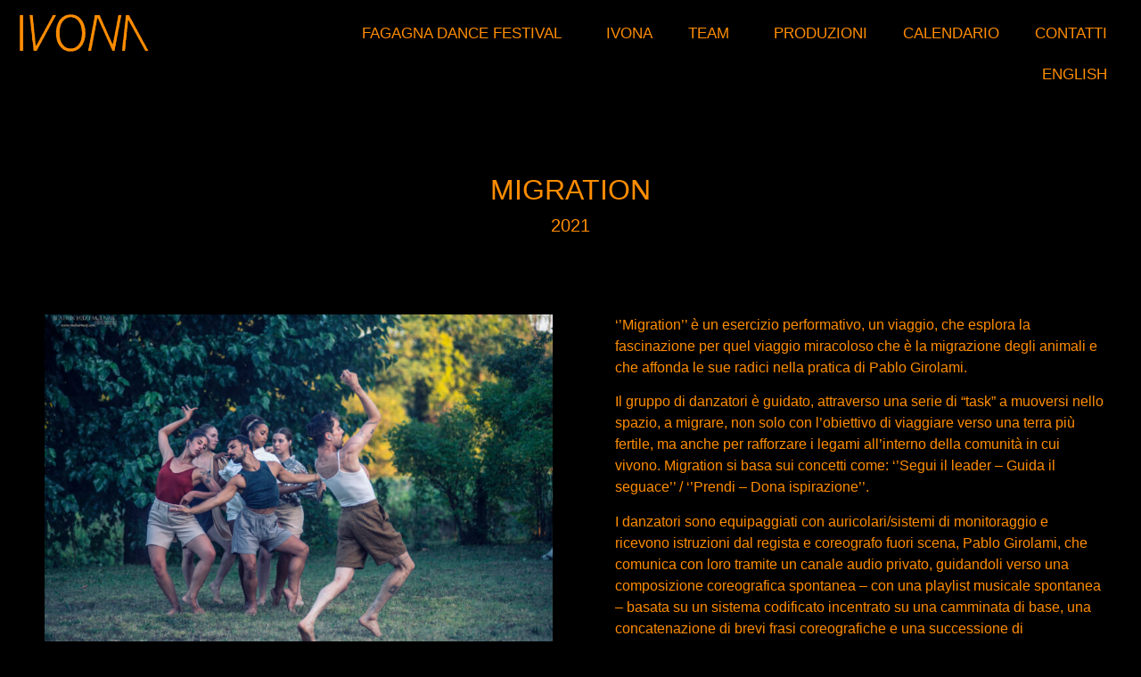

--- FILE ---
content_type: text/html; charset=UTF-8
request_url: https://ivonaofficial.com/migration-it/
body_size: 14624
content:
<!doctype html>
<html lang="en-US">
<head>
	<meta charset="UTF-8">
	<meta name="viewport" content="width=device-width, initial-scale=1">
	<link rel="profile" href="https://gmpg.org/xfn/11">
	<title>Migration &#8211; IT &#8211; IVONA</title>
<meta name='robots' content='max-image-preview:large' />
	<style>img:is([sizes="auto" i], [sizes^="auto," i]) { contain-intrinsic-size: 3000px 1500px }</style>
	<link rel="alternate" type="application/rss+xml" title="IVONA &raquo; Feed" href="https://ivonaofficial.com/feed/" />
<link rel="alternate" type="application/rss+xml" title="IVONA &raquo; Comments Feed" href="https://ivonaofficial.com/comments/feed/" />
<script>
window._wpemojiSettings = {"baseUrl":"https:\/\/s.w.org\/images\/core\/emoji\/16.0.1\/72x72\/","ext":".png","svgUrl":"https:\/\/s.w.org\/images\/core\/emoji\/16.0.1\/svg\/","svgExt":".svg","source":{"concatemoji":"https:\/\/ivonaofficial.com\/wp-includes\/js\/wp-emoji-release.min.js?ver=6.8.3"}};
/*! This file is auto-generated */
!function(s,n){var o,i,e;function c(e){try{var t={supportTests:e,timestamp:(new Date).valueOf()};sessionStorage.setItem(o,JSON.stringify(t))}catch(e){}}function p(e,t,n){e.clearRect(0,0,e.canvas.width,e.canvas.height),e.fillText(t,0,0);var t=new Uint32Array(e.getImageData(0,0,e.canvas.width,e.canvas.height).data),a=(e.clearRect(0,0,e.canvas.width,e.canvas.height),e.fillText(n,0,0),new Uint32Array(e.getImageData(0,0,e.canvas.width,e.canvas.height).data));return t.every(function(e,t){return e===a[t]})}function u(e,t){e.clearRect(0,0,e.canvas.width,e.canvas.height),e.fillText(t,0,0);for(var n=e.getImageData(16,16,1,1),a=0;a<n.data.length;a++)if(0!==n.data[a])return!1;return!0}function f(e,t,n,a){switch(t){case"flag":return n(e,"\ud83c\udff3\ufe0f\u200d\u26a7\ufe0f","\ud83c\udff3\ufe0f\u200b\u26a7\ufe0f")?!1:!n(e,"\ud83c\udde8\ud83c\uddf6","\ud83c\udde8\u200b\ud83c\uddf6")&&!n(e,"\ud83c\udff4\udb40\udc67\udb40\udc62\udb40\udc65\udb40\udc6e\udb40\udc67\udb40\udc7f","\ud83c\udff4\u200b\udb40\udc67\u200b\udb40\udc62\u200b\udb40\udc65\u200b\udb40\udc6e\u200b\udb40\udc67\u200b\udb40\udc7f");case"emoji":return!a(e,"\ud83e\udedf")}return!1}function g(e,t,n,a){var r="undefined"!=typeof WorkerGlobalScope&&self instanceof WorkerGlobalScope?new OffscreenCanvas(300,150):s.createElement("canvas"),o=r.getContext("2d",{willReadFrequently:!0}),i=(o.textBaseline="top",o.font="600 32px Arial",{});return e.forEach(function(e){i[e]=t(o,e,n,a)}),i}function t(e){var t=s.createElement("script");t.src=e,t.defer=!0,s.head.appendChild(t)}"undefined"!=typeof Promise&&(o="wpEmojiSettingsSupports",i=["flag","emoji"],n.supports={everything:!0,everythingExceptFlag:!0},e=new Promise(function(e){s.addEventListener("DOMContentLoaded",e,{once:!0})}),new Promise(function(t){var n=function(){try{var e=JSON.parse(sessionStorage.getItem(o));if("object"==typeof e&&"number"==typeof e.timestamp&&(new Date).valueOf()<e.timestamp+604800&&"object"==typeof e.supportTests)return e.supportTests}catch(e){}return null}();if(!n){if("undefined"!=typeof Worker&&"undefined"!=typeof OffscreenCanvas&&"undefined"!=typeof URL&&URL.createObjectURL&&"undefined"!=typeof Blob)try{var e="postMessage("+g.toString()+"("+[JSON.stringify(i),f.toString(),p.toString(),u.toString()].join(",")+"));",a=new Blob([e],{type:"text/javascript"}),r=new Worker(URL.createObjectURL(a),{name:"wpTestEmojiSupports"});return void(r.onmessage=function(e){c(n=e.data),r.terminate(),t(n)})}catch(e){}c(n=g(i,f,p,u))}t(n)}).then(function(e){for(var t in e)n.supports[t]=e[t],n.supports.everything=n.supports.everything&&n.supports[t],"flag"!==t&&(n.supports.everythingExceptFlag=n.supports.everythingExceptFlag&&n.supports[t]);n.supports.everythingExceptFlag=n.supports.everythingExceptFlag&&!n.supports.flag,n.DOMReady=!1,n.readyCallback=function(){n.DOMReady=!0}}).then(function(){return e}).then(function(){var e;n.supports.everything||(n.readyCallback(),(e=n.source||{}).concatemoji?t(e.concatemoji):e.wpemoji&&e.twemoji&&(t(e.twemoji),t(e.wpemoji)))}))}((window,document),window._wpemojiSettings);
</script>
<style id='wp-emoji-styles-inline-css'>

	img.wp-smiley, img.emoji {
		display: inline !important;
		border: none !important;
		box-shadow: none !important;
		height: 1em !important;
		width: 1em !important;
		margin: 0 0.07em !important;
		vertical-align: -0.1em !important;
		background: none !important;
		padding: 0 !important;
	}
</style>
<style id='global-styles-inline-css'>
:root{--wp--preset--aspect-ratio--square: 1;--wp--preset--aspect-ratio--4-3: 4/3;--wp--preset--aspect-ratio--3-4: 3/4;--wp--preset--aspect-ratio--3-2: 3/2;--wp--preset--aspect-ratio--2-3: 2/3;--wp--preset--aspect-ratio--16-9: 16/9;--wp--preset--aspect-ratio--9-16: 9/16;--wp--preset--color--black: #000000;--wp--preset--color--cyan-bluish-gray: #abb8c3;--wp--preset--color--white: #ffffff;--wp--preset--color--pale-pink: #f78da7;--wp--preset--color--vivid-red: #cf2e2e;--wp--preset--color--luminous-vivid-orange: #ff6900;--wp--preset--color--luminous-vivid-amber: #fcb900;--wp--preset--color--light-green-cyan: #7bdcb5;--wp--preset--color--vivid-green-cyan: #00d084;--wp--preset--color--pale-cyan-blue: #8ed1fc;--wp--preset--color--vivid-cyan-blue: #0693e3;--wp--preset--color--vivid-purple: #9b51e0;--wp--preset--gradient--vivid-cyan-blue-to-vivid-purple: linear-gradient(135deg,rgba(6,147,227,1) 0%,rgb(155,81,224) 100%);--wp--preset--gradient--light-green-cyan-to-vivid-green-cyan: linear-gradient(135deg,rgb(122,220,180) 0%,rgb(0,208,130) 100%);--wp--preset--gradient--luminous-vivid-amber-to-luminous-vivid-orange: linear-gradient(135deg,rgba(252,185,0,1) 0%,rgba(255,105,0,1) 100%);--wp--preset--gradient--luminous-vivid-orange-to-vivid-red: linear-gradient(135deg,rgba(255,105,0,1) 0%,rgb(207,46,46) 100%);--wp--preset--gradient--very-light-gray-to-cyan-bluish-gray: linear-gradient(135deg,rgb(238,238,238) 0%,rgb(169,184,195) 100%);--wp--preset--gradient--cool-to-warm-spectrum: linear-gradient(135deg,rgb(74,234,220) 0%,rgb(151,120,209) 20%,rgb(207,42,186) 40%,rgb(238,44,130) 60%,rgb(251,105,98) 80%,rgb(254,248,76) 100%);--wp--preset--gradient--blush-light-purple: linear-gradient(135deg,rgb(255,206,236) 0%,rgb(152,150,240) 100%);--wp--preset--gradient--blush-bordeaux: linear-gradient(135deg,rgb(254,205,165) 0%,rgb(254,45,45) 50%,rgb(107,0,62) 100%);--wp--preset--gradient--luminous-dusk: linear-gradient(135deg,rgb(255,203,112) 0%,rgb(199,81,192) 50%,rgb(65,88,208) 100%);--wp--preset--gradient--pale-ocean: linear-gradient(135deg,rgb(255,245,203) 0%,rgb(182,227,212) 50%,rgb(51,167,181) 100%);--wp--preset--gradient--electric-grass: linear-gradient(135deg,rgb(202,248,128) 0%,rgb(113,206,126) 100%);--wp--preset--gradient--midnight: linear-gradient(135deg,rgb(2,3,129) 0%,rgb(40,116,252) 100%);--wp--preset--font-size--small: 13px;--wp--preset--font-size--medium: 20px;--wp--preset--font-size--large: 36px;--wp--preset--font-size--x-large: 42px;--wp--preset--spacing--20: 0.44rem;--wp--preset--spacing--30: 0.67rem;--wp--preset--spacing--40: 1rem;--wp--preset--spacing--50: 1.5rem;--wp--preset--spacing--60: 2.25rem;--wp--preset--spacing--70: 3.38rem;--wp--preset--spacing--80: 5.06rem;--wp--preset--shadow--natural: 6px 6px 9px rgba(0, 0, 0, 0.2);--wp--preset--shadow--deep: 12px 12px 50px rgba(0, 0, 0, 0.4);--wp--preset--shadow--sharp: 6px 6px 0px rgba(0, 0, 0, 0.2);--wp--preset--shadow--outlined: 6px 6px 0px -3px rgba(255, 255, 255, 1), 6px 6px rgba(0, 0, 0, 1);--wp--preset--shadow--crisp: 6px 6px 0px rgba(0, 0, 0, 1);}:root { --wp--style--global--content-size: 800px;--wp--style--global--wide-size: 1200px; }:where(body) { margin: 0; }.wp-site-blocks > .alignleft { float: left; margin-right: 2em; }.wp-site-blocks > .alignright { float: right; margin-left: 2em; }.wp-site-blocks > .aligncenter { justify-content: center; margin-left: auto; margin-right: auto; }:where(.wp-site-blocks) > * { margin-block-start: 24px; margin-block-end: 0; }:where(.wp-site-blocks) > :first-child { margin-block-start: 0; }:where(.wp-site-blocks) > :last-child { margin-block-end: 0; }:root { --wp--style--block-gap: 24px; }:root :where(.is-layout-flow) > :first-child{margin-block-start: 0;}:root :where(.is-layout-flow) > :last-child{margin-block-end: 0;}:root :where(.is-layout-flow) > *{margin-block-start: 24px;margin-block-end: 0;}:root :where(.is-layout-constrained) > :first-child{margin-block-start: 0;}:root :where(.is-layout-constrained) > :last-child{margin-block-end: 0;}:root :where(.is-layout-constrained) > *{margin-block-start: 24px;margin-block-end: 0;}:root :where(.is-layout-flex){gap: 24px;}:root :where(.is-layout-grid){gap: 24px;}.is-layout-flow > .alignleft{float: left;margin-inline-start: 0;margin-inline-end: 2em;}.is-layout-flow > .alignright{float: right;margin-inline-start: 2em;margin-inline-end: 0;}.is-layout-flow > .aligncenter{margin-left: auto !important;margin-right: auto !important;}.is-layout-constrained > .alignleft{float: left;margin-inline-start: 0;margin-inline-end: 2em;}.is-layout-constrained > .alignright{float: right;margin-inline-start: 2em;margin-inline-end: 0;}.is-layout-constrained > .aligncenter{margin-left: auto !important;margin-right: auto !important;}.is-layout-constrained > :where(:not(.alignleft):not(.alignright):not(.alignfull)){max-width: var(--wp--style--global--content-size);margin-left: auto !important;margin-right: auto !important;}.is-layout-constrained > .alignwide{max-width: var(--wp--style--global--wide-size);}body .is-layout-flex{display: flex;}.is-layout-flex{flex-wrap: wrap;align-items: center;}.is-layout-flex > :is(*, div){margin: 0;}body .is-layout-grid{display: grid;}.is-layout-grid > :is(*, div){margin: 0;}body{padding-top: 0px;padding-right: 0px;padding-bottom: 0px;padding-left: 0px;}a:where(:not(.wp-element-button)){text-decoration: underline;}:root :where(.wp-element-button, .wp-block-button__link){background-color: #32373c;border-width: 0;color: #fff;font-family: inherit;font-size: inherit;line-height: inherit;padding: calc(0.667em + 2px) calc(1.333em + 2px);text-decoration: none;}.has-black-color{color: var(--wp--preset--color--black) !important;}.has-cyan-bluish-gray-color{color: var(--wp--preset--color--cyan-bluish-gray) !important;}.has-white-color{color: var(--wp--preset--color--white) !important;}.has-pale-pink-color{color: var(--wp--preset--color--pale-pink) !important;}.has-vivid-red-color{color: var(--wp--preset--color--vivid-red) !important;}.has-luminous-vivid-orange-color{color: var(--wp--preset--color--luminous-vivid-orange) !important;}.has-luminous-vivid-amber-color{color: var(--wp--preset--color--luminous-vivid-amber) !important;}.has-light-green-cyan-color{color: var(--wp--preset--color--light-green-cyan) !important;}.has-vivid-green-cyan-color{color: var(--wp--preset--color--vivid-green-cyan) !important;}.has-pale-cyan-blue-color{color: var(--wp--preset--color--pale-cyan-blue) !important;}.has-vivid-cyan-blue-color{color: var(--wp--preset--color--vivid-cyan-blue) !important;}.has-vivid-purple-color{color: var(--wp--preset--color--vivid-purple) !important;}.has-black-background-color{background-color: var(--wp--preset--color--black) !important;}.has-cyan-bluish-gray-background-color{background-color: var(--wp--preset--color--cyan-bluish-gray) !important;}.has-white-background-color{background-color: var(--wp--preset--color--white) !important;}.has-pale-pink-background-color{background-color: var(--wp--preset--color--pale-pink) !important;}.has-vivid-red-background-color{background-color: var(--wp--preset--color--vivid-red) !important;}.has-luminous-vivid-orange-background-color{background-color: var(--wp--preset--color--luminous-vivid-orange) !important;}.has-luminous-vivid-amber-background-color{background-color: var(--wp--preset--color--luminous-vivid-amber) !important;}.has-light-green-cyan-background-color{background-color: var(--wp--preset--color--light-green-cyan) !important;}.has-vivid-green-cyan-background-color{background-color: var(--wp--preset--color--vivid-green-cyan) !important;}.has-pale-cyan-blue-background-color{background-color: var(--wp--preset--color--pale-cyan-blue) !important;}.has-vivid-cyan-blue-background-color{background-color: var(--wp--preset--color--vivid-cyan-blue) !important;}.has-vivid-purple-background-color{background-color: var(--wp--preset--color--vivid-purple) !important;}.has-black-border-color{border-color: var(--wp--preset--color--black) !important;}.has-cyan-bluish-gray-border-color{border-color: var(--wp--preset--color--cyan-bluish-gray) !important;}.has-white-border-color{border-color: var(--wp--preset--color--white) !important;}.has-pale-pink-border-color{border-color: var(--wp--preset--color--pale-pink) !important;}.has-vivid-red-border-color{border-color: var(--wp--preset--color--vivid-red) !important;}.has-luminous-vivid-orange-border-color{border-color: var(--wp--preset--color--luminous-vivid-orange) !important;}.has-luminous-vivid-amber-border-color{border-color: var(--wp--preset--color--luminous-vivid-amber) !important;}.has-light-green-cyan-border-color{border-color: var(--wp--preset--color--light-green-cyan) !important;}.has-vivid-green-cyan-border-color{border-color: var(--wp--preset--color--vivid-green-cyan) !important;}.has-pale-cyan-blue-border-color{border-color: var(--wp--preset--color--pale-cyan-blue) !important;}.has-vivid-cyan-blue-border-color{border-color: var(--wp--preset--color--vivid-cyan-blue) !important;}.has-vivid-purple-border-color{border-color: var(--wp--preset--color--vivid-purple) !important;}.has-vivid-cyan-blue-to-vivid-purple-gradient-background{background: var(--wp--preset--gradient--vivid-cyan-blue-to-vivid-purple) !important;}.has-light-green-cyan-to-vivid-green-cyan-gradient-background{background: var(--wp--preset--gradient--light-green-cyan-to-vivid-green-cyan) !important;}.has-luminous-vivid-amber-to-luminous-vivid-orange-gradient-background{background: var(--wp--preset--gradient--luminous-vivid-amber-to-luminous-vivid-orange) !important;}.has-luminous-vivid-orange-to-vivid-red-gradient-background{background: var(--wp--preset--gradient--luminous-vivid-orange-to-vivid-red) !important;}.has-very-light-gray-to-cyan-bluish-gray-gradient-background{background: var(--wp--preset--gradient--very-light-gray-to-cyan-bluish-gray) !important;}.has-cool-to-warm-spectrum-gradient-background{background: var(--wp--preset--gradient--cool-to-warm-spectrum) !important;}.has-blush-light-purple-gradient-background{background: var(--wp--preset--gradient--blush-light-purple) !important;}.has-blush-bordeaux-gradient-background{background: var(--wp--preset--gradient--blush-bordeaux) !important;}.has-luminous-dusk-gradient-background{background: var(--wp--preset--gradient--luminous-dusk) !important;}.has-pale-ocean-gradient-background{background: var(--wp--preset--gradient--pale-ocean) !important;}.has-electric-grass-gradient-background{background: var(--wp--preset--gradient--electric-grass) !important;}.has-midnight-gradient-background{background: var(--wp--preset--gradient--midnight) !important;}.has-small-font-size{font-size: var(--wp--preset--font-size--small) !important;}.has-medium-font-size{font-size: var(--wp--preset--font-size--medium) !important;}.has-large-font-size{font-size: var(--wp--preset--font-size--large) !important;}.has-x-large-font-size{font-size: var(--wp--preset--font-size--x-large) !important;}
:root :where(.wp-block-pullquote){font-size: 1.5em;line-height: 1.6;}
</style>
<link rel='stylesheet' id='hello-elementor-css' href='https://ivonaofficial.com/wp-content/themes/hello-elementor/style.min.css?ver=3.4.1' media='all' />
<link rel='stylesheet' id='hello-elementor-theme-style-css' href='https://ivonaofficial.com/wp-content/themes/hello-elementor/theme.min.css?ver=3.4.1' media='all' />
<link rel='stylesheet' id='hello-elementor-header-footer-css' href='https://ivonaofficial.com/wp-content/themes/hello-elementor/header-footer.min.css?ver=3.4.1' media='all' />
<link rel='stylesheet' id='elementor-frontend-css' href='https://ivonaofficial.com/wp-content/plugins/elementor/assets/css/frontend.min.css?ver=3.31.2' media='all' />
<link rel='stylesheet' id='elementor-post-6-css' href='https://ivonaofficial.com/wp-content/uploads/elementor/css/post-6.css?ver=1762583523' media='all' />
<link rel='stylesheet' id='widget-image-css' href='https://ivonaofficial.com/wp-content/plugins/elementor/assets/css/widget-image.min.css?ver=3.31.2' media='all' />
<link rel='stylesheet' id='widget-nav-menu-css' href='https://ivonaofficial.com/wp-content/plugins/elementor-pro/assets/css/widget-nav-menu.min.css?ver=3.31.2' media='all' />
<link rel='stylesheet' id='widget-spacer-css' href='https://ivonaofficial.com/wp-content/plugins/elementor/assets/css/widget-spacer.min.css?ver=3.31.2' media='all' />
<link rel='stylesheet' id='widget-social-icons-css' href='https://ivonaofficial.com/wp-content/plugins/elementor/assets/css/widget-social-icons.min.css?ver=3.31.2' media='all' />
<link rel='stylesheet' id='e-apple-webkit-css' href='https://ivonaofficial.com/wp-content/plugins/elementor/assets/css/conditionals/apple-webkit.min.css?ver=3.31.2' media='all' />
<link rel='stylesheet' id='elementor-icons-css' href='https://ivonaofficial.com/wp-content/plugins/elementor/assets/lib/eicons/css/elementor-icons.min.css?ver=5.43.0' media='all' />
<link rel='stylesheet' id='widget-heading-css' href='https://ivonaofficial.com/wp-content/plugins/elementor/assets/css/widget-heading.min.css?ver=3.31.2' media='all' />
<link rel='stylesheet' id='widget-toggle-css' href='https://ivonaofficial.com/wp-content/plugins/elementor/assets/css/widget-toggle.min.css?ver=3.31.2' media='all' />
<link rel='stylesheet' id='widget-video-css' href='https://ivonaofficial.com/wp-content/plugins/elementor/assets/css/widget-video.min.css?ver=3.31.2' media='all' />
<link rel='stylesheet' id='elementor-post-680-css' href='https://ivonaofficial.com/wp-content/uploads/elementor/css/post-680.css?ver=1762592050' media='all' />
<link rel='stylesheet' id='elementor-post-592-css' href='https://ivonaofficial.com/wp-content/uploads/elementor/css/post-592.css?ver=1762591321' media='all' />
<link rel='stylesheet' id='elementor-post-657-css' href='https://ivonaofficial.com/wp-content/uploads/elementor/css/post-657.css?ver=1762591791' media='all' />
<link rel='stylesheet' id='eael-general-css' href='https://ivonaofficial.com/wp-content/plugins/essential-addons-for-elementor-lite/assets/front-end/css/view/general.min.css?ver=6.2.4' media='all' />
<link rel='stylesheet' id='elementor-icons-shared-0-css' href='https://ivonaofficial.com/wp-content/plugins/elementor/assets/lib/font-awesome/css/fontawesome.min.css?ver=5.15.3' media='all' />
<link rel='stylesheet' id='elementor-icons-fa-solid-css' href='https://ivonaofficial.com/wp-content/plugins/elementor/assets/lib/font-awesome/css/solid.min.css?ver=5.15.3' media='all' />
<link rel='stylesheet' id='elementor-icons-fa-brands-css' href='https://ivonaofficial.com/wp-content/plugins/elementor/assets/lib/font-awesome/css/brands.min.css?ver=5.15.3' media='all' />
<script src="https://ivonaofficial.com/wp-includes/js/jquery/jquery.min.js?ver=3.7.1" id="jquery-core-js"></script>
<script src="https://ivonaofficial.com/wp-includes/js/jquery/jquery-migrate.min.js?ver=3.4.1" id="jquery-migrate-js"></script>
<link rel="https://api.w.org/" href="https://ivonaofficial.com/wp-json/" /><link rel="alternate" title="JSON" type="application/json" href="https://ivonaofficial.com/wp-json/wp/v2/pages/680" /><link rel="EditURI" type="application/rsd+xml" title="RSD" href="https://ivonaofficial.com/xmlrpc.php?rsd" />
<meta name="generator" content="WordPress 6.8.3" />
<link rel="canonical" href="https://ivonaofficial.com/migration-it/" />
<link rel='shortlink' href='https://ivonaofficial.com/?p=680' />
<link rel="alternate" title="oEmbed (JSON)" type="application/json+oembed" href="https://ivonaofficial.com/wp-json/oembed/1.0/embed?url=https%3A%2F%2Fivonaofficial.com%2Fmigration-it%2F" />
<link rel="alternate" title="oEmbed (XML)" type="text/xml+oembed" href="https://ivonaofficial.com/wp-json/oembed/1.0/embed?url=https%3A%2F%2Fivonaofficial.com%2Fmigration-it%2F&#038;format=xml" />
<meta name="generator" content="Elementor 3.31.2; features: additional_custom_breakpoints, e_element_cache; settings: css_print_method-external, google_font-enabled, font_display-swap">
			<style>
				.e-con.e-parent:nth-of-type(n+4):not(.e-lazyloaded):not(.e-no-lazyload),
				.e-con.e-parent:nth-of-type(n+4):not(.e-lazyloaded):not(.e-no-lazyload) * {
					background-image: none !important;
				}
				@media screen and (max-height: 1024px) {
					.e-con.e-parent:nth-of-type(n+3):not(.e-lazyloaded):not(.e-no-lazyload),
					.e-con.e-parent:nth-of-type(n+3):not(.e-lazyloaded):not(.e-no-lazyload) * {
						background-image: none !important;
					}
				}
				@media screen and (max-height: 640px) {
					.e-con.e-parent:nth-of-type(n+2):not(.e-lazyloaded):not(.e-no-lazyload),
					.e-con.e-parent:nth-of-type(n+2):not(.e-lazyloaded):not(.e-no-lazyload) * {
						background-image: none !important;
					}
				}
			</style>
			</head>
<body class="wp-singular page-template-default page page-id-680 wp-custom-logo wp-embed-responsive wp-theme-hello-elementor hello-elementor-default elementor-default elementor-kit-6 elementor-page elementor-page-680">


<a class="skip-link screen-reader-text" href="#content">Skip to content</a>

		<header data-elementor-type="header" data-elementor-id="592" class="elementor elementor-592 elementor-location-header" data-elementor-post-type="elementor_library">
					<section class="elementor-section elementor-top-section elementor-element elementor-element-28d3b2c elementor-section-full_width elementor-section-height-default elementor-section-height-default" data-id="28d3b2c" data-element_type="section">
						<div class="elementor-container elementor-column-gap-default">
					<div class="elementor-column elementor-col-50 elementor-top-column elementor-element elementor-element-0036d2d" data-id="0036d2d" data-element_type="column">
			<div class="elementor-widget-wrap elementor-element-populated">
						<div class="elementor-element elementor-element-37b9ee4 elementor-widget elementor-widget-theme-site-logo elementor-widget-image" data-id="37b9ee4" data-element_type="widget" data-widget_type="theme-site-logo.default">
				<div class="elementor-widget-container">
											<a href="https://ivonaofficial.com">
			<img width="300" height="99" src="https://ivonaofficial.com/wp-content/uploads/2023/01/cropped-logo2-300x99.png" class="attachment-medium size-medium wp-image-25" alt="" srcset="https://ivonaofficial.com/wp-content/uploads/2023/01/cropped-logo2-300x99.png 300w, https://ivonaofficial.com/wp-content/uploads/2023/01/cropped-logo2.png 496w" sizes="(max-width: 300px) 100vw, 300px" />				</a>
											</div>
				</div>
					</div>
		</div>
				<div class="elementor-column elementor-col-50 elementor-top-column elementor-element elementor-element-b06da5b" data-id="b06da5b" data-element_type="column">
			<div class="elementor-widget-wrap elementor-element-populated">
						<div class="elementor-element elementor-element-407653e elementor-nav-menu__align-end elementor-nav-menu--dropdown-tablet elementor-nav-menu__text-align-aside elementor-nav-menu--toggle elementor-nav-menu--burger elementor-widget elementor-widget-nav-menu" data-id="407653e" data-element_type="widget" data-settings="{&quot;submenu_icon&quot;:{&quot;value&quot;:&quot;&lt;i class=\&quot;\&quot;&gt;&lt;\/i&gt;&quot;,&quot;library&quot;:&quot;&quot;},&quot;layout&quot;:&quot;horizontal&quot;,&quot;toggle&quot;:&quot;burger&quot;}" data-widget_type="nav-menu.default">
				<div class="elementor-widget-container">
								<nav aria-label="Menu" class="elementor-nav-menu--main elementor-nav-menu__container elementor-nav-menu--layout-horizontal e--pointer-none">
				<ul id="menu-1-407653e" class="elementor-nav-menu"><li class="menu-item menu-item-type-custom menu-item-object-custom menu-item-has-children menu-item-1673"><a href="#" class="elementor-item elementor-item-anchor">Fagagna Dance Festival</a>
<ul class="sub-menu elementor-nav-menu--dropdown">
	<li class="menu-item menu-item-type-post_type menu-item-object-page menu-item-1033"><a href="https://ivonaofficial.com/fagagna-it/" class="elementor-sub-item">2024</a></li>
	<li class="menu-item menu-item-type-post_type menu-item-object-page menu-item-2259"><a href="https://ivonaofficial.com/fagagna-2024-it-copy/" class="elementor-sub-item">2025</a></li>
</ul>
</li>
<li class="menu-item menu-item-type-post_type menu-item-object-page menu-item-584"><a href="https://ivonaofficial.com/ivona-it/" class="elementor-item">IVONA</a></li>
<li class="menu-item menu-item-type-custom menu-item-object-custom menu-item-has-children menu-item-1908"><a href="#" class="elementor-item elementor-item-anchor">Team</a>
<ul class="sub-menu elementor-nav-menu--dropdown">
	<li class="menu-item menu-item-type-post_type menu-item-object-page menu-item-1886"><a href="https://ivonaofficial.com/pablo-girolami-it/" class="elementor-sub-item">Pablo Girolami</a></li>
	<li class="menu-item menu-item-type-post_type menu-item-object-page menu-item-1888"><a href="https://ivonaofficial.com/artists-it/" class="elementor-sub-item">Artisti</a></li>
	<li class="menu-item menu-item-type-post_type menu-item-object-page menu-item-1887"><a href="https://ivonaofficial.com/associated-artists-copy/" class="elementor-sub-item">Artisti Associati</a></li>
	<li class="menu-item menu-item-type-post_type menu-item-object-page menu-item-1885"><a href="https://ivonaofficial.com/organization-it/" class="elementor-sub-item">Organizzazione</a></li>
</ul>
</li>
<li class="menu-item menu-item-type-post_type menu-item-object-page menu-item-616"><a href="https://ivonaofficial.com/works-it/" class="elementor-item">Produzioni</a></li>
<li class="menu-item menu-item-type-post_type menu-item-object-page menu-item-583"><a href="https://ivonaofficial.com/calendar-it/" class="elementor-item">Calendario</a></li>
<li class="menu-item menu-item-type-post_type menu-item-object-page menu-item-590"><a href="https://ivonaofficial.com/contact-it/" class="elementor-item">Contatti</a></li>
<li class="menu-item menu-item-type-post_type menu-item-object-page menu-item-home menu-item-1714"><a href="https://ivonaofficial.com/" class="elementor-item">English</a></li>
</ul>			</nav>
					<div class="elementor-menu-toggle" role="button" tabindex="0" aria-label="Menu Toggle" aria-expanded="false">
			<i aria-hidden="true" role="presentation" class="elementor-menu-toggle__icon--open eicon-menu-bar"></i><i aria-hidden="true" role="presentation" class="elementor-menu-toggle__icon--close eicon-close"></i>		</div>
					<nav class="elementor-nav-menu--dropdown elementor-nav-menu__container" aria-hidden="true">
				<ul id="menu-2-407653e" class="elementor-nav-menu"><li class="menu-item menu-item-type-custom menu-item-object-custom menu-item-has-children menu-item-1673"><a href="#" class="elementor-item elementor-item-anchor" tabindex="-1">Fagagna Dance Festival</a>
<ul class="sub-menu elementor-nav-menu--dropdown">
	<li class="menu-item menu-item-type-post_type menu-item-object-page menu-item-1033"><a href="https://ivonaofficial.com/fagagna-it/" class="elementor-sub-item" tabindex="-1">2024</a></li>
	<li class="menu-item menu-item-type-post_type menu-item-object-page menu-item-2259"><a href="https://ivonaofficial.com/fagagna-2024-it-copy/" class="elementor-sub-item" tabindex="-1">2025</a></li>
</ul>
</li>
<li class="menu-item menu-item-type-post_type menu-item-object-page menu-item-584"><a href="https://ivonaofficial.com/ivona-it/" class="elementor-item" tabindex="-1">IVONA</a></li>
<li class="menu-item menu-item-type-custom menu-item-object-custom menu-item-has-children menu-item-1908"><a href="#" class="elementor-item elementor-item-anchor" tabindex="-1">Team</a>
<ul class="sub-menu elementor-nav-menu--dropdown">
	<li class="menu-item menu-item-type-post_type menu-item-object-page menu-item-1886"><a href="https://ivonaofficial.com/pablo-girolami-it/" class="elementor-sub-item" tabindex="-1">Pablo Girolami</a></li>
	<li class="menu-item menu-item-type-post_type menu-item-object-page menu-item-1888"><a href="https://ivonaofficial.com/artists-it/" class="elementor-sub-item" tabindex="-1">Artisti</a></li>
	<li class="menu-item menu-item-type-post_type menu-item-object-page menu-item-1887"><a href="https://ivonaofficial.com/associated-artists-copy/" class="elementor-sub-item" tabindex="-1">Artisti Associati</a></li>
	<li class="menu-item menu-item-type-post_type menu-item-object-page menu-item-1885"><a href="https://ivonaofficial.com/organization-it/" class="elementor-sub-item" tabindex="-1">Organizzazione</a></li>
</ul>
</li>
<li class="menu-item menu-item-type-post_type menu-item-object-page menu-item-616"><a href="https://ivonaofficial.com/works-it/" class="elementor-item" tabindex="-1">Produzioni</a></li>
<li class="menu-item menu-item-type-post_type menu-item-object-page menu-item-583"><a href="https://ivonaofficial.com/calendar-it/" class="elementor-item" tabindex="-1">Calendario</a></li>
<li class="menu-item menu-item-type-post_type menu-item-object-page menu-item-590"><a href="https://ivonaofficial.com/contact-it/" class="elementor-item" tabindex="-1">Contatti</a></li>
<li class="menu-item menu-item-type-post_type menu-item-object-page menu-item-home menu-item-1714"><a href="https://ivonaofficial.com/" class="elementor-item" tabindex="-1">English</a></li>
</ul>			</nav>
						</div>
				</div>
					</div>
		</div>
					</div>
		</section>
				</header>
		
<main id="content" class="site-main post-680 page type-page status-publish hentry">

	
	<div class="page-content">
				<div data-elementor-type="wp-page" data-elementor-id="680" class="elementor elementor-680" data-elementor-post-type="page">
						<section class="elementor-section elementor-top-section elementor-element elementor-element-b51e64e elementor-section-boxed elementor-section-height-default elementor-section-height-default" data-id="b51e64e" data-element_type="section">
						<div class="elementor-container elementor-column-gap-default">
					<div class="elementor-column elementor-col-100 elementor-top-column elementor-element elementor-element-dbe57dd" data-id="dbe57dd" data-element_type="column">
			<div class="elementor-widget-wrap elementor-element-populated">
						<div class="elementor-element elementor-element-c830036 elementor-widget elementor-widget-spacer" data-id="c830036" data-element_type="widget" data-widget_type="spacer.default">
				<div class="elementor-widget-container">
							<div class="elementor-spacer">
			<div class="elementor-spacer-inner"></div>
		</div>
						</div>
				</div>
				<div class="elementor-element elementor-element-fbe74b6 elementor-widget elementor-widget-heading" data-id="fbe74b6" data-element_type="widget" data-widget_type="heading.default">
				<div class="elementor-widget-container">
					<h2 class="elementor-heading-title elementor-size-default">MIGRATION</h2>				</div>
				</div>
				<div class="elementor-element elementor-element-4ed2f15 elementor-widget elementor-widget-heading" data-id="4ed2f15" data-element_type="widget" data-widget_type="heading.default">
				<div class="elementor-widget-container">
					<h3 class="elementor-heading-title elementor-size-default">2021</h3>				</div>
				</div>
				<div class="elementor-element elementor-element-a115d41 elementor-hidden-mobile elementor-widget elementor-widget-spacer" data-id="a115d41" data-element_type="widget" data-widget_type="spacer.default">
				<div class="elementor-widget-container">
							<div class="elementor-spacer">
			<div class="elementor-spacer-inner"></div>
		</div>
						</div>
				</div>
					</div>
		</div>
					</div>
		</section>
				<section class="elementor-section elementor-top-section elementor-element elementor-element-354d12c elementor-section-full_width elementor-section-height-default elementor-section-height-default" data-id="354d12c" data-element_type="section">
						<div class="elementor-container elementor-column-gap-default">
					<div class="elementor-column elementor-col-50 elementor-top-column elementor-element elementor-element-99e87c7" data-id="99e87c7" data-element_type="column">
			<div class="elementor-widget-wrap elementor-element-populated">
						<div class="elementor-element elementor-element-bc4db4c elementor-widget elementor-widget-image" data-id="bc4db4c" data-element_type="widget" data-widget_type="image.default">
				<div class="elementor-widget-container">
															<img fetchpriority="high" decoding="async" width="768" height="512" src="https://ivonaofficial.com/wp-content/uploads/2023/02/Copy-of-BM102310-768x512.jpg" class="attachment-medium_large size-medium_large wp-image-187" alt="" srcset="https://ivonaofficial.com/wp-content/uploads/2023/02/Copy-of-BM102310-768x512.jpg 768w, https://ivonaofficial.com/wp-content/uploads/2023/02/Copy-of-BM102310-300x200.jpg 300w, https://ivonaofficial.com/wp-content/uploads/2023/02/Copy-of-BM102310-1024x683.jpg 1024w, https://ivonaofficial.com/wp-content/uploads/2023/02/Copy-of-BM102310-1536x1025.jpg 1536w, https://ivonaofficial.com/wp-content/uploads/2023/02/Copy-of-BM102310.jpg 2000w" sizes="(max-width: 768px) 100vw, 768px" />															</div>
				</div>
				<div class="elementor-element elementor-element-d0c18dd elementor-widget elementor-widget-toggle" data-id="d0c18dd" data-element_type="widget" data-widget_type="toggle.default">
				<div class="elementor-widget-container">
							<div class="elementor-toggle">
							<div class="elementor-toggle-item">
					<div id="elementor-tab-title-2181" class="elementor-tab-title" data-tab="1" role="button" aria-controls="elementor-tab-content-2181" aria-expanded="false">
												<span class="elementor-toggle-icon elementor-toggle-icon-left" aria-hidden="true">
															<span class="elementor-toggle-icon-closed"><i class="fas fa-angle-down"></i></span>
								<span class="elementor-toggle-icon-opened"><i class="elementor-toggle-icon-opened fas fa-angle-up"></i></span>
													</span>
												<a class="elementor-toggle-title" tabindex="0">Crediti</a>
					</div>

					<div id="elementor-tab-content-2181" class="elementor-tab-content elementor-clearfix" data-tab="1" role="region" aria-labelledby="elementor-tab-title-2181"><p><strong style="color: grey;">Compagnia</strong><br />IVONA</p><p><strong style="color: grey;">Coreografia</strong><br />Pablo Girolami</p><p><strong style="color: grey;">Danzatori<br /></strong><span style="font-weight: 400;">Variabile (4-8) Lou Thabart, Guilherme Leal, Samuele Arisci, </span><span style="font-weight: 400;">Katarzyna Zakrzewska, Sara Ariotti, Moira Lafosse, </span><span style="font-weight: 400;">Shani Hadashi, Yasmin Griv</span></p><p><strong style="color: grey;">Musica<br /></strong>Spontaneous Playlist</p><p><strong style="color: grey;">Produzione<br /></strong>House of IVONA</p><p><strong style="color: grey;">Durata<br /></strong>15-50 minuti</p><p><strong style="color: grey;">Debutto<br /></strong><span style="font-weight: 400;">10 Settembre 2021 &#8211; Oriente Occidente Dance Festival, Rovereto</span></p><p><strong style="color: grey;">Con il supporto di<br /></strong><span style="font-weight: 400;">&#8211; DERIDA Dance Stage, Sofia;<br /></span><span style="font-weight: 400;">&#8211; Go_Towards (projector Boarding Pass Plus &#8211; MIC)<br /></span><span style="font-weight: 400;">Funded by the European Union &#8211; Culture Moves Europe;<br /></span><span style="font-weight: 400;">&#8211; MIC (Ministero Italiano della Cultura)</span></p></div>
				</div>
								</div>
						</div>
				</div>
					</div>
		</div>
				<div class="elementor-column elementor-col-50 elementor-top-column elementor-element elementor-element-83fcc23" data-id="83fcc23" data-element_type="column">
			<div class="elementor-widget-wrap elementor-element-populated">
						<div class="elementor-element elementor-element-0cd2f98 elementor-widget elementor-widget-text-editor" data-id="0cd2f98" data-element_type="widget" data-widget_type="text-editor.default">
				<div class="elementor-widget-container">
									<div class="page" title="Page 10"><div class="section"><p><span style="font-weight: 400;">‘’Migration’’ è un esercizio performativo, un viaggio, che esplora la fascinazione per quel viaggio miracoloso che è la migrazione degli animali e che affonda le sue radici nella pratica di Pablo Girolami. </span></p><p><span style="font-weight: 400;">Il gruppo di danzatori è guidato, attraverso una serie di &#8220;task&#8221; a muoversi nello spazio, a migrare, non solo con l’obiettivo di viaggiare verso una terra più fertile, ma anche per rafforzare i legami all’interno della comunità in cui vivono. Migration si basa sui concetti come: ‘’Segui il leader &#8211; Guida il seguace’’ / ‘’Prendi &#8211; Dona ispirazione’’.</span></p><span style="font-weight: 400;">I danzatori sono equipaggiati con auricolari/sistemi di monitoraggio e ricevono istruzioni dal regista e coreografo fuori scena, Pablo Girolami, che comunica con loro tramite un canale audio privato, guidandoli verso una composizione coreografica spontanea &#8211; con una playlist musicale spontanea &#8211; basata su un sistema codificato incentrato su una camminata di base, una concatenazione di brevi frasi coreografiche e una successione di ordini/suggerimenti finalizzati a creare legami, contrasti, sincronie e connessioni.</span><span style="font-weight: 400;"><br /></span><span style="font-weight: 400;">L&#8217;esercizio diventa performance, il viaggio ha inizio e la comunità si rafforza.</span></div><div> </div><div class="section"><b>Nota:<br /></b>Questo lavoro può essere commissionato e messo in scena da altre compagnie di danza e gruppi. Pablo Girolami può lavorare con il gruppo di danzatori per un minimo di una settimana in studio prima di eseguire lo spettacolo dal vivo.</div></div>								</div>
				</div>
				<div class="elementor-element elementor-element-aacff5e elementor-widget elementor-widget-text-editor" data-id="aacff5e" data-element_type="widget" data-widget_type="text-editor.default">
				<div class="elementor-widget-container">
									<p>Con il sostegno della Camera di Commerce Porderone &#8211; Udine</p>								</div>
				</div>
				<div class="elementor-element elementor-element-81d21b8 elementor-widget elementor-widget-image" data-id="81d21b8" data-element_type="widget" data-widget_type="image.default">
				<div class="elementor-widget-container">
															<img decoding="async" width="300" height="81" src="https://ivonaofficial.com/wp-content/uploads/2024/02/IVONA-300x81.png" class="attachment-medium size-medium wp-image-826" alt="" srcset="https://ivonaofficial.com/wp-content/uploads/2024/02/IVONA-300x81.png 300w, https://ivonaofficial.com/wp-content/uploads/2024/02/IVONA-1024x278.png 1024w, https://ivonaofficial.com/wp-content/uploads/2024/02/IVONA-768x208.png 768w, https://ivonaofficial.com/wp-content/uploads/2024/02/IVONA-1536x416.png 1536w, https://ivonaofficial.com/wp-content/uploads/2024/02/IVONA.png 2029w" sizes="(max-width: 300px) 100vw, 300px" />															</div>
				</div>
					</div>
		</div>
					</div>
		</section>
				<section class="elementor-section elementor-top-section elementor-element elementor-element-b494184 elementor-section-boxed elementor-section-height-default elementor-section-height-default" data-id="b494184" data-element_type="section">
						<div class="elementor-container elementor-column-gap-default">
					<div class="elementor-column elementor-col-100 elementor-top-column elementor-element elementor-element-43b07ef" data-id="43b07ef" data-element_type="column">
			<div class="elementor-widget-wrap elementor-element-populated">
						<div class="elementor-element elementor-element-ff24337 elementor-widget elementor-widget-spacer" data-id="ff24337" data-element_type="widget" data-widget_type="spacer.default">
				<div class="elementor-widget-container">
							<div class="elementor-spacer">
			<div class="elementor-spacer-inner"></div>
		</div>
						</div>
				</div>
				<div class="elementor-element elementor-element-a6589f7 elementor-widget elementor-widget-video" data-id="a6589f7" data-element_type="widget" data-settings="{&quot;youtube_url&quot;:&quot;https:\/\/youtu.be\/d4aFNFlWgks&quot;,&quot;video_type&quot;:&quot;youtube&quot;,&quot;controls&quot;:&quot;yes&quot;}" data-widget_type="video.default">
				<div class="elementor-widget-container">
							<div class="elementor-wrapper elementor-open-inline">
			<div class="elementor-video"></div>		</div>
						</div>
				</div>
				<div class="elementor-element elementor-element-4d9a56b elementor-widget elementor-widget-spacer" data-id="4d9a56b" data-element_type="widget" data-widget_type="spacer.default">
				<div class="elementor-widget-container">
							<div class="elementor-spacer">
			<div class="elementor-spacer-inner"></div>
		</div>
						</div>
				</div>
					</div>
		</div>
					</div>
		</section>
				</div>
		
		
			</div>

	
</main>

			<footer data-elementor-type="footer" data-elementor-id="657" class="elementor elementor-657 elementor-location-footer" data-elementor-post-type="elementor_library">
					<section class="elementor-section elementor-top-section elementor-element elementor-element-7665070 elementor-section-full_width elementor-section-height-default elementor-section-height-default" data-id="7665070" data-element_type="section">
						<div class="elementor-container elementor-column-gap-default">
					<div class="elementor-column elementor-col-25 elementor-top-column elementor-element elementor-element-e10ce07" data-id="e10ce07" data-element_type="column">
			<div class="elementor-widget-wrap elementor-element-populated">
						<div class="elementor-element elementor-element-1eecd8b elementor-widget elementor-widget-text-editor" data-id="1eecd8b" data-element_type="widget" data-widget_type="text-editor.default">
				<div class="elementor-widget-container">
									<p><a href="https://ivonaofficial.com/contact-it/">Contatti</a></p><p><a href="https://ivonaofficial.com/transparency">Trasparenza</a></p><p><a href="https://ivonaofficial.com/ivona-it/">Ivona</a></p>								</div>
				</div>
					</div>
		</div>
				<div class="elementor-column elementor-col-25 elementor-top-column elementor-element elementor-element-81667b3" data-id="81667b3" data-element_type="column">
			<div class="elementor-widget-wrap elementor-element-populated">
						<div class="elementor-element elementor-element-fccabf1 elementor-widget elementor-widget-text-editor" data-id="fccabf1" data-element_type="widget" data-widget_type="text-editor.default">
				<div class="elementor-widget-container">
									<p><a href="https://ivonaofficial.com/calendar-it/">Calendario</a></p><p><a href="https://ivonaofficial.com/works-it/">Produzioni</a></p><p><a href="https://ivonaofficial.com/team-it/">Team</a></p>								</div>
				</div>
					</div>
		</div>
				<div class="elementor-column elementor-col-25 elementor-top-column elementor-element elementor-element-da41bf6" data-id="da41bf6" data-element_type="column">
			<div class="elementor-widget-wrap elementor-element-populated">
						<div class="elementor-element elementor-element-4083a87 elementor-widget elementor-widget-spacer" data-id="4083a87" data-element_type="widget" data-widget_type="spacer.default">
				<div class="elementor-widget-container">
							<div class="elementor-spacer">
			<div class="elementor-spacer-inner"></div>
		</div>
						</div>
				</div>
					</div>
		</div>
				<div class="elementor-column elementor-col-25 elementor-top-column elementor-element elementor-element-9af5dae" data-id="9af5dae" data-element_type="column">
			<div class="elementor-widget-wrap elementor-element-populated">
						<div class="elementor-element elementor-element-9a704c9 elementor-widget elementor-widget-spacer" data-id="9a704c9" data-element_type="widget" data-widget_type="spacer.default">
				<div class="elementor-widget-container">
							<div class="elementor-spacer">
			<div class="elementor-spacer-inner"></div>
		</div>
						</div>
				</div>
				<div class="elementor-element elementor-element-b02cd65 e-grid-align-right e-grid-align-mobile-right elementor-shape-rounded elementor-grid-0 elementor-widget elementor-widget-social-icons" data-id="b02cd65" data-element_type="widget" data-widget_type="social-icons.default">
				<div class="elementor-widget-container">
							<div class="elementor-social-icons-wrapper elementor-grid" role="list">
							<span class="elementor-grid-item" role="listitem">
					<a class="elementor-icon elementor-social-icon elementor-social-icon-instagram elementor-repeater-item-da32ac0" href="https://www.instagram.com/ivona.official/" target="_blank">
						<span class="elementor-screen-only">Instagram</span>
						<i class="fab fa-instagram"></i>					</a>
				</span>
							<span class="elementor-grid-item" role="listitem">
					<a class="elementor-icon elementor-social-icon elementor-social-icon-facebook elementor-repeater-item-ea4c6d7" href="https://www.facebook.com/IVONA.official/" target="_blank">
						<span class="elementor-screen-only">Facebook</span>
						<i class="fab fa-facebook"></i>					</a>
				</span>
					</div>
						</div>
				</div>
					</div>
		</div>
					</div>
		</section>
				</footer>
		
<script type="speculationrules">
{"prefetch":[{"source":"document","where":{"and":[{"href_matches":"\/*"},{"not":{"href_matches":["\/wp-*.php","\/wp-admin\/*","\/wp-content\/uploads\/*","\/wp-content\/*","\/wp-content\/plugins\/*","\/wp-content\/themes\/hello-elementor\/*","\/*\\?(.+)"]}},{"not":{"selector_matches":"a[rel~=\"nofollow\"]"}},{"not":{"selector_matches":".no-prefetch, .no-prefetch a"}}]},"eagerness":"conservative"}]}
</script>
			<script>
				const lazyloadRunObserver = () => {
					const lazyloadBackgrounds = document.querySelectorAll( `.e-con.e-parent:not(.e-lazyloaded)` );
					const lazyloadBackgroundObserver = new IntersectionObserver( ( entries ) => {
						entries.forEach( ( entry ) => {
							if ( entry.isIntersecting ) {
								let lazyloadBackground = entry.target;
								if( lazyloadBackground ) {
									lazyloadBackground.classList.add( 'e-lazyloaded' );
								}
								lazyloadBackgroundObserver.unobserve( entry.target );
							}
						});
					}, { rootMargin: '200px 0px 200px 0px' } );
					lazyloadBackgrounds.forEach( ( lazyloadBackground ) => {
						lazyloadBackgroundObserver.observe( lazyloadBackground );
					} );
				};
				const events = [
					'DOMContentLoaded',
					'elementor/lazyload/observe',
				];
				events.forEach( ( event ) => {
					document.addEventListener( event, lazyloadRunObserver );
				} );
			</script>
			<script src="https://ivonaofficial.com/wp-content/themes/hello-elementor/assets/js/hello-frontend.min.js?ver=3.4.1" id="hello-theme-frontend-js"></script>
<script src="https://ivonaofficial.com/wp-content/plugins/elementor/assets/js/webpack.runtime.min.js?ver=3.31.2" id="elementor-webpack-runtime-js"></script>
<script src="https://ivonaofficial.com/wp-content/plugins/elementor/assets/js/frontend-modules.min.js?ver=3.31.2" id="elementor-frontend-modules-js"></script>
<script src="https://ivonaofficial.com/wp-includes/js/jquery/ui/core.min.js?ver=1.13.3" id="jquery-ui-core-js"></script>
<script id="elementor-frontend-js-before">
var elementorFrontendConfig = {"environmentMode":{"edit":false,"wpPreview":false,"isScriptDebug":false},"i18n":{"shareOnFacebook":"Share on Facebook","shareOnTwitter":"Share on Twitter","pinIt":"Pin it","download":"Download","downloadImage":"Download image","fullscreen":"Fullscreen","zoom":"Zoom","share":"Share","playVideo":"Play Video","previous":"Previous","next":"Next","close":"Close","a11yCarouselPrevSlideMessage":"Previous slide","a11yCarouselNextSlideMessage":"Next slide","a11yCarouselFirstSlideMessage":"This is the first slide","a11yCarouselLastSlideMessage":"This is the last slide","a11yCarouselPaginationBulletMessage":"Go to slide"},"is_rtl":false,"breakpoints":{"xs":0,"sm":480,"md":768,"lg":1025,"xl":1440,"xxl":1600},"responsive":{"breakpoints":{"mobile":{"label":"Mobile Portrait","value":767,"default_value":767,"direction":"max","is_enabled":true},"mobile_extra":{"label":"Mobile Landscape","value":880,"default_value":880,"direction":"max","is_enabled":false},"tablet":{"label":"Tablet Portrait","value":1024,"default_value":1024,"direction":"max","is_enabled":true},"tablet_extra":{"label":"Tablet Landscape","value":1200,"default_value":1200,"direction":"max","is_enabled":false},"laptop":{"label":"Laptop","value":1366,"default_value":1366,"direction":"max","is_enabled":false},"widescreen":{"label":"Widescreen","value":2400,"default_value":2400,"direction":"min","is_enabled":false}},"hasCustomBreakpoints":false},"version":"3.31.2","is_static":false,"experimentalFeatures":{"additional_custom_breakpoints":true,"theme_builder_v2":true,"hello-theme-header-footer":true,"e_element_cache":true,"home_screen":true,"global_classes_should_enforce_capabilities":true,"e_variables":true,"cloud-library":true,"e_opt_in_v4_page":true},"urls":{"assets":"https:\/\/ivonaofficial.com\/wp-content\/plugins\/elementor\/assets\/","ajaxurl":"https:\/\/ivonaofficial.com\/wp-admin\/admin-ajax.php","uploadUrl":"http:\/\/ivonaofficial.com\/wp-content\/uploads"},"nonces":{"floatingButtonsClickTracking":"5610722d04"},"swiperClass":"swiper","settings":{"page":[],"editorPreferences":[]},"kit":{"body_background_background":"classic","active_breakpoints":["viewport_mobile","viewport_tablet"],"global_image_lightbox":"yes","lightbox_enable_counter":"yes","lightbox_enable_fullscreen":"yes","lightbox_enable_zoom":"yes","lightbox_enable_share":"yes","lightbox_title_src":"title","lightbox_description_src":"description","hello_header_logo_type":"logo","hello_header_menu_layout":"horizontal"},"post":{"id":680,"title":"Migration%20%E2%80%93%20IT%20%E2%80%93%20IVONA","excerpt":"","featuredImage":false}};
</script>
<script src="https://ivonaofficial.com/wp-content/plugins/elementor/assets/js/frontend.min.js?ver=3.31.2" id="elementor-frontend-js"></script>
<script src="https://ivonaofficial.com/wp-content/plugins/elementor-pro/assets/lib/smartmenus/jquery.smartmenus.min.js?ver=1.2.1" id="smartmenus-js"></script>
<script id="eael-general-js-extra">
var localize = {"ajaxurl":"https:\/\/ivonaofficial.com\/wp-admin\/admin-ajax.php","nonce":"13c76f987c","i18n":{"added":"Added ","compare":"Compare","loading":"Loading..."},"eael_translate_text":{"required_text":"is a required field","invalid_text":"Invalid","billing_text":"Billing","shipping_text":"Shipping","fg_mfp_counter_text":"of"},"page_permalink":"https:\/\/ivonaofficial.com\/migration-it\/","cart_redirectition":"","cart_page_url":"","el_breakpoints":{"mobile":{"label":"Mobile Portrait","value":767,"default_value":767,"direction":"max","is_enabled":true},"mobile_extra":{"label":"Mobile Landscape","value":880,"default_value":880,"direction":"max","is_enabled":false},"tablet":{"label":"Tablet Portrait","value":1024,"default_value":1024,"direction":"max","is_enabled":true},"tablet_extra":{"label":"Tablet Landscape","value":1200,"default_value":1200,"direction":"max","is_enabled":false},"laptop":{"label":"Laptop","value":1366,"default_value":1366,"direction":"max","is_enabled":false},"widescreen":{"label":"Widescreen","value":2400,"default_value":2400,"direction":"min","is_enabled":false}}};
</script>
<script src="https://ivonaofficial.com/wp-content/plugins/essential-addons-for-elementor-lite/assets/front-end/js/view/general.min.js?ver=6.2.4" id="eael-general-js"></script>
<script src="https://ivonaofficial.com/wp-content/plugins/elementor-pro/assets/js/webpack-pro.runtime.min.js?ver=3.31.2" id="elementor-pro-webpack-runtime-js"></script>
<script src="https://ivonaofficial.com/wp-includes/js/dist/hooks.min.js?ver=4d63a3d491d11ffd8ac6" id="wp-hooks-js"></script>
<script src="https://ivonaofficial.com/wp-includes/js/dist/i18n.min.js?ver=5e580eb46a90c2b997e6" id="wp-i18n-js"></script>
<script id="wp-i18n-js-after">
wp.i18n.setLocaleData( { 'text direction\u0004ltr': [ 'ltr' ] } );
</script>
<script id="elementor-pro-frontend-js-before">
var ElementorProFrontendConfig = {"ajaxurl":"https:\/\/ivonaofficial.com\/wp-admin\/admin-ajax.php","nonce":"4983dc09fb","urls":{"assets":"https:\/\/ivonaofficial.com\/wp-content\/plugins\/elementor-pro\/assets\/","rest":"https:\/\/ivonaofficial.com\/wp-json\/"},"settings":{"lazy_load_background_images":true},"popup":{"hasPopUps":false},"shareButtonsNetworks":{"facebook":{"title":"Facebook","has_counter":true},"twitter":{"title":"Twitter"},"linkedin":{"title":"LinkedIn","has_counter":true},"pinterest":{"title":"Pinterest","has_counter":true},"reddit":{"title":"Reddit","has_counter":true},"vk":{"title":"VK","has_counter":true},"odnoklassniki":{"title":"OK","has_counter":true},"tumblr":{"title":"Tumblr"},"digg":{"title":"Digg"},"skype":{"title":"Skype"},"stumbleupon":{"title":"StumbleUpon","has_counter":true},"mix":{"title":"Mix"},"telegram":{"title":"Telegram"},"pocket":{"title":"Pocket","has_counter":true},"xing":{"title":"XING","has_counter":true},"whatsapp":{"title":"WhatsApp"},"email":{"title":"Email"},"print":{"title":"Print"},"x-twitter":{"title":"X"},"threads":{"title":"Threads"}},"facebook_sdk":{"lang":"en_US","app_id":""},"lottie":{"defaultAnimationUrl":"https:\/\/ivonaofficial.com\/wp-content\/plugins\/elementor-pro\/modules\/lottie\/assets\/animations\/default.json"}};
</script>
<script src="https://ivonaofficial.com/wp-content/plugins/elementor-pro/assets/js/frontend.min.js?ver=3.31.2" id="elementor-pro-frontend-js"></script>
<script src="https://ivonaofficial.com/wp-content/plugins/elementor-pro/assets/js/elements-handlers.min.js?ver=3.31.2" id="pro-elements-handlers-js"></script>

</body>
</html>


--- FILE ---
content_type: text/css
request_url: https://ivonaofficial.com/wp-content/uploads/elementor/css/post-680.css?ver=1762592050
body_size: 380
content:
.elementor-680 .elementor-element.elementor-element-c830036{--spacer-size:50px;}.elementor-widget-heading .elementor-heading-title{font-family:var( --e-global-typography-primary-font-family ), Sans-serif;font-weight:var( --e-global-typography-primary-font-weight );color:var( --e-global-color-primary );}.elementor-680 .elementor-element.elementor-element-fbe74b6{text-align:center;}.elementor-680 .elementor-element.elementor-element-fbe74b6 .elementor-heading-title{color:var( --e-global-color-secondary );}.elementor-680 .elementor-element.elementor-element-4ed2f15 > .elementor-widget-container{margin:-6px 0px 0px 0px;}.elementor-680 .elementor-element.elementor-element-4ed2f15{text-align:center;}.elementor-680 .elementor-element.elementor-element-4ed2f15 .elementor-heading-title{font-family:"Helvetica", Sans-serif;font-size:20px;font-weight:300;color:var( --e-global-color-secondary );}.elementor-680 .elementor-element.elementor-element-a115d41{--spacer-size:50px;}.elementor-680 .elementor-element.elementor-element-99e87c7 > .elementor-element-populated{margin:0px 0px 0px 40px;--e-column-margin-right:0px;--e-column-margin-left:40px;}.elementor-widget-image .widget-image-caption{color:var( --e-global-color-text );font-family:var( --e-global-typography-text-font-family ), Sans-serif;font-weight:var( --e-global-typography-text-font-weight );}.elementor-680 .elementor-element.elementor-element-bc4db4c > .elementor-widget-container{margin:0px 10px 0px 0px;}.elementor-680 .elementor-element.elementor-element-bc4db4c{text-align:right;}.elementor-widget-toggle .elementor-toggle-title, .elementor-widget-toggle .elementor-toggle-icon{color:var( --e-global-color-primary );}.elementor-widget-toggle .elementor-toggle-icon svg{fill:var( --e-global-color-primary );}.elementor-widget-toggle .elementor-tab-title.elementor-active a, .elementor-widget-toggle .elementor-tab-title.elementor-active .elementor-toggle-icon{color:var( --e-global-color-accent );}.elementor-widget-toggle .elementor-toggle-title{font-family:var( --e-global-typography-primary-font-family ), Sans-serif;font-weight:var( --e-global-typography-primary-font-weight );}.elementor-widget-toggle .elementor-tab-content{color:var( --e-global-color-text );font-family:var( --e-global-typography-text-font-family ), Sans-serif;font-weight:var( --e-global-typography-text-font-weight );}.elementor-680 .elementor-element.elementor-element-d0c18dd > .elementor-widget-container{margin:-20px 0px 0px 0px;}.elementor-680 .elementor-element.elementor-element-d0c18dd .elementor-tab-title{border-width:0px;}.elementor-680 .elementor-element.elementor-element-d0c18dd .elementor-tab-content{border-width:0px;font-family:"Helvetica", Sans-serif;font-weight:400;}.elementor-680 .elementor-element.elementor-element-d0c18dd .elementor-toggle-title, .elementor-680 .elementor-element.elementor-element-d0c18dd .elementor-toggle-icon{color:var( --e-global-color-secondary );}.elementor-680 .elementor-element.elementor-element-d0c18dd .elementor-toggle-icon svg{fill:var( --e-global-color-secondary );}.elementor-680 .elementor-element.elementor-element-d0c18dd .elementor-tab-title.elementor-active a, .elementor-680 .elementor-element.elementor-element-d0c18dd .elementor-tab-title.elementor-active .elementor-toggle-icon{color:var( --e-global-color-accent );}.elementor-680 .elementor-element.elementor-element-d0c18dd .elementor-toggle-title{font-family:"Helvetica", Sans-serif;font-size:18px;font-weight:400;}.elementor-680 .elementor-element.elementor-element-83fcc23 > .elementor-element-populated{margin:0px 0px 0px 0px;--e-column-margin-right:0px;--e-column-margin-left:0px;}.elementor-widget-text-editor{font-family:var( --e-global-typography-text-font-family ), Sans-serif;font-weight:var( --e-global-typography-text-font-weight );color:var( --e-global-color-text );}.elementor-widget-text-editor.elementor-drop-cap-view-stacked .elementor-drop-cap{background-color:var( --e-global-color-primary );}.elementor-widget-text-editor.elementor-drop-cap-view-framed .elementor-drop-cap, .elementor-widget-text-editor.elementor-drop-cap-view-default .elementor-drop-cap{color:var( --e-global-color-primary );border-color:var( --e-global-color-primary );}.elementor-680 .elementor-element.elementor-element-0cd2f98 > .elementor-widget-container{margin:0px 30px 0px 40px;}.elementor-680 .elementor-element.elementor-element-aacff5e > .elementor-widget-container{margin:0px 30px 0px 40px;}.elementor-680 .elementor-element.elementor-element-81d21b8 > .elementor-widget-container{margin:0px 30px 0px 40px;}.elementor-680 .elementor-element.elementor-element-81d21b8{text-align:left;}.elementor-680 .elementor-element.elementor-element-ff24337{--spacer-size:50px;}.elementor-680 .elementor-element.elementor-element-a6589f7 .elementor-wrapper{--video-aspect-ratio:1.77777;}.elementor-680 .elementor-element.elementor-element-4d9a56b{--spacer-size:50px;}:root{--page-title-display:none;}@media(min-width:768px){.elementor-680 .elementor-element.elementor-element-99e87c7{width:50%;}.elementor-680 .elementor-element.elementor-element-83fcc23{width:50%;}}@media(max-width:767px){.elementor-680 .elementor-element.elementor-element-c830036{--spacer-size:40px;}.elementor-680 .elementor-element.elementor-element-4ed2f15 > .elementor-widget-container{margin:-8px 0px 0px 0px;}.elementor-680 .elementor-element.elementor-element-a115d41{--spacer-size:30px;}.elementor-680 .elementor-element.elementor-element-99e87c7 > .elementor-element-populated{margin:0px 0px 0px 0px;--e-column-margin-right:0px;--e-column-margin-left:0px;}.elementor-680 .elementor-element.elementor-element-bc4db4c > .elementor-widget-container{margin:0px 0px 0px 0px;}.elementor-680 .elementor-element.elementor-element-d0c18dd > .elementor-widget-container{margin:0px 10px 0px 10px;}.elementor-680 .elementor-element.elementor-element-d0c18dd .elementor-toggle-title{font-size:18px;}.elementor-680 .elementor-element.elementor-element-d0c18dd .elementor-tab-content{font-size:14px;}.elementor-680 .elementor-element.elementor-element-0cd2f98 > .elementor-widget-container{margin:0px 10px 0px 10px;}.elementor-680 .elementor-element.elementor-element-aacff5e > .elementor-widget-container{margin:0px 10px 0px 10px;}.elementor-680 .elementor-element.elementor-element-81d21b8 > .elementor-widget-container{margin:0px 40px 0px 40px;}}

--- FILE ---
content_type: text/css
request_url: https://ivonaofficial.com/wp-content/uploads/elementor/css/post-592.css?ver=1762591321
body_size: 427
content:
.elementor-widget-theme-site-logo .widget-image-caption{color:var( --e-global-color-text );font-family:var( --e-global-typography-text-font-family ), Sans-serif;font-weight:var( --e-global-typography-text-font-weight );}.elementor-592 .elementor-element.elementor-element-37b9ee4{text-align:left;}.elementor-592 .elementor-element.elementor-element-37b9ee4 img{width:60%;}.elementor-widget-nav-menu .elementor-nav-menu .elementor-item{font-family:var( --e-global-typography-primary-font-family ), Sans-serif;font-weight:var( --e-global-typography-primary-font-weight );}.elementor-widget-nav-menu .elementor-nav-menu--main .elementor-item{color:var( --e-global-color-text );fill:var( --e-global-color-text );}.elementor-widget-nav-menu .elementor-nav-menu--main .elementor-item:hover,
					.elementor-widget-nav-menu .elementor-nav-menu--main .elementor-item.elementor-item-active,
					.elementor-widget-nav-menu .elementor-nav-menu--main .elementor-item.highlighted,
					.elementor-widget-nav-menu .elementor-nav-menu--main .elementor-item:focus{color:var( --e-global-color-accent );fill:var( --e-global-color-accent );}.elementor-widget-nav-menu .elementor-nav-menu--main:not(.e--pointer-framed) .elementor-item:before,
					.elementor-widget-nav-menu .elementor-nav-menu--main:not(.e--pointer-framed) .elementor-item:after{background-color:var( --e-global-color-accent );}.elementor-widget-nav-menu .e--pointer-framed .elementor-item:before,
					.elementor-widget-nav-menu .e--pointer-framed .elementor-item:after{border-color:var( --e-global-color-accent );}.elementor-widget-nav-menu{--e-nav-menu-divider-color:var( --e-global-color-text );}.elementor-widget-nav-menu .elementor-nav-menu--dropdown .elementor-item, .elementor-widget-nav-menu .elementor-nav-menu--dropdown  .elementor-sub-item{font-family:var( --e-global-typography-accent-font-family ), Sans-serif;font-weight:var( --e-global-typography-accent-font-weight );}.elementor-592 .elementor-element.elementor-element-407653e > .elementor-widget-container{margin:5px 8px 0px 0px;}.elementor-592 .elementor-element.elementor-element-407653e .elementor-menu-toggle{margin-left:auto;}.elementor-592 .elementor-element.elementor-element-407653e .elementor-nav-menu .elementor-item{font-family:"Helvetica", Sans-serif;font-size:17px;font-weight:200;text-transform:uppercase;}.elementor-592 .elementor-element.elementor-element-407653e .elementor-nav-menu--main .elementor-item{color:var( --e-global-color-secondary );fill:var( --e-global-color-secondary );padding-left:20px;padding-right:20px;}.elementor-592 .elementor-element.elementor-element-407653e .elementor-nav-menu--main .elementor-item.elementor-item-active{color:var( --e-global-color-e6302c8 );}.elementor-592 .elementor-element.elementor-element-407653e .elementor-nav-menu--dropdown a, .elementor-592 .elementor-element.elementor-element-407653e .elementor-menu-toggle{color:var( --e-global-color-secondary );fill:var( --e-global-color-secondary );}.elementor-592 .elementor-element.elementor-element-407653e .elementor-nav-menu--dropdown{background-color:var( --e-global-color-primary );}.elementor-592 .elementor-element.elementor-element-407653e .elementor-nav-menu--dropdown a:hover,
					.elementor-592 .elementor-element.elementor-element-407653e .elementor-nav-menu--dropdown a:focus,
					.elementor-592 .elementor-element.elementor-element-407653e .elementor-nav-menu--dropdown a.elementor-item-active,
					.elementor-592 .elementor-element.elementor-element-407653e .elementor-nav-menu--dropdown a.highlighted,
					.elementor-592 .elementor-element.elementor-element-407653e .elementor-menu-toggle:hover,
					.elementor-592 .elementor-element.elementor-element-407653e .elementor-menu-toggle:focus{color:var( --e-global-color-accent );}.elementor-592 .elementor-element.elementor-element-407653e .elementor-nav-menu--dropdown a:hover,
					.elementor-592 .elementor-element.elementor-element-407653e .elementor-nav-menu--dropdown a:focus,
					.elementor-592 .elementor-element.elementor-element-407653e .elementor-nav-menu--dropdown a.elementor-item-active,
					.elementor-592 .elementor-element.elementor-element-407653e .elementor-nav-menu--dropdown a.highlighted{background-color:var( --e-global-color-primary );}.elementor-592 .elementor-element.elementor-element-407653e .elementor-nav-menu--dropdown .elementor-item, .elementor-592 .elementor-element.elementor-element-407653e .elementor-nav-menu--dropdown  .elementor-sub-item{font-family:"Helvetica", Sans-serif;font-size:16px;font-weight:200;text-transform:uppercase;}.elementor-592 .elementor-element.elementor-element-407653e .elementor-nav-menu--main > .elementor-nav-menu > li > .elementor-nav-menu--dropdown, .elementor-592 .elementor-element.elementor-element-407653e .elementor-nav-menu__container.elementor-nav-menu--dropdown{margin-top:0px !important;}.elementor-592 .elementor-element.elementor-element-407653e div.elementor-menu-toggle{color:var( --e-global-color-text );}.elementor-592 .elementor-element.elementor-element-407653e div.elementor-menu-toggle svg{fill:var( --e-global-color-text );}.elementor-theme-builder-content-area{height:400px;}.elementor-location-header:before, .elementor-location-footer:before{content:"";display:table;clear:both;}@media(max-width:1024px){.elementor-592 .elementor-element.elementor-element-407653e .elementor-nav-menu .elementor-item{font-size:15px;}.elementor-592 .elementor-element.elementor-element-407653e .elementor-nav-menu--main .elementor-item{padding-left:12px;padding-right:12px;}}@media(min-width:768px){.elementor-592 .elementor-element.elementor-element-0036d2d{width:22.871%;}.elementor-592 .elementor-element.elementor-element-b06da5b{width:77.129%;}}@media(max-width:767px){.elementor-592 .elementor-element.elementor-element-37b9ee4 > .elementor-widget-container{margin:0px 0px 0px 0px;}.elementor-592 .elementor-element.elementor-element-37b9ee4 img{width:50%;}.elementor-592 .elementor-element.elementor-element-407653e > .elementor-widget-container{margin:-62px 10px 0px 0px;}.elementor-592 .elementor-element.elementor-element-407653e .elementor-nav-menu--dropdown .elementor-item, .elementor-592 .elementor-element.elementor-element-407653e .elementor-nav-menu--dropdown  .elementor-sub-item{font-size:15px;word-spacing:0.1em;}.elementor-592 .elementor-element.elementor-element-407653e .elementor-nav-menu--dropdown a{padding-top:10px;padding-bottom:10px;}.elementor-592 .elementor-element.elementor-element-407653e .elementor-nav-menu--main > .elementor-nav-menu > li > .elementor-nav-menu--dropdown, .elementor-592 .elementor-element.elementor-element-407653e .elementor-nav-menu__container.elementor-nav-menu--dropdown{margin-top:28px !important;}}

--- FILE ---
content_type: text/css
request_url: https://ivonaofficial.com/wp-content/uploads/elementor/css/post-657.css?ver=1762591791
body_size: 422
content:
.elementor-657 .elementor-element.elementor-element-7665070{border-style:solid;border-width:0.5px 0px 0px 0px;border-color:var( --e-global-color-secondary );margin-top:0px;margin-bottom:0px;}.elementor-657 .elementor-element.elementor-element-7665070, .elementor-657 .elementor-element.elementor-element-7665070 > .elementor-background-overlay{border-radius:0px 0px 0px 0px;}.elementor-657 .elementor-element.elementor-element-e10ce07 > .elementor-element-populated{margin:0px 0px 0px 50px;--e-column-margin-right:0px;--e-column-margin-left:50px;}.elementor-widget-text-editor{font-family:var( --e-global-typography-text-font-family ), Sans-serif;font-weight:var( --e-global-typography-text-font-weight );color:var( --e-global-color-text );}.elementor-widget-text-editor.elementor-drop-cap-view-stacked .elementor-drop-cap{background-color:var( --e-global-color-primary );}.elementor-widget-text-editor.elementor-drop-cap-view-framed .elementor-drop-cap, .elementor-widget-text-editor.elementor-drop-cap-view-default .elementor-drop-cap{color:var( --e-global-color-primary );border-color:var( --e-global-color-primary );}.elementor-657 .elementor-element.elementor-element-1eecd8b > .elementor-widget-container{margin:15px 0px 0px 0px;}.elementor-657 .elementor-element.elementor-element-1eecd8b{text-align:left;font-family:"Helvetica", Sans-serif;font-weight:300;line-height:18px;color:var( --e-global-color-e6302c8 );}.elementor-657 .elementor-element.elementor-element-81667b3 > .elementor-element-populated{margin:0px 0px 0px 0px;--e-column-margin-right:0px;--e-column-margin-left:0px;}.elementor-657 .elementor-element.elementor-element-fccabf1 > .elementor-widget-container{margin:15px 0px 0px 0px;}.elementor-657 .elementor-element.elementor-element-fccabf1{text-align:left;font-family:"Helvetica", Sans-serif;font-weight:300;line-height:18px;color:#7A7A7A;}.elementor-657 .elementor-element.elementor-element-4083a87{--spacer-size:50px;}.elementor-657 .elementor-element.elementor-element-9af5dae > .elementor-element-populated{margin:0px 0px 0px 10px;--e-column-margin-right:0px;--e-column-margin-left:10px;}.elementor-657 .elementor-element.elementor-element-9a704c9{--spacer-size:50px;}.elementor-657 .elementor-element.elementor-element-b02cd65 .elementor-repeater-item-da32ac0.elementor-social-icon{background-color:var( --e-global-color-primary );}.elementor-657 .elementor-element.elementor-element-b02cd65 .elementor-repeater-item-da32ac0.elementor-social-icon i{color:var( --e-global-color-secondary );}.elementor-657 .elementor-element.elementor-element-b02cd65 .elementor-repeater-item-da32ac0.elementor-social-icon svg{fill:var( --e-global-color-secondary );}.elementor-657 .elementor-element.elementor-element-b02cd65 .elementor-repeater-item-ea4c6d7.elementor-social-icon{background-color:var( --e-global-color-primary );}.elementor-657 .elementor-element.elementor-element-b02cd65 .elementor-repeater-item-ea4c6d7.elementor-social-icon i{color:var( --e-global-color-text );}.elementor-657 .elementor-element.elementor-element-b02cd65 .elementor-repeater-item-ea4c6d7.elementor-social-icon svg{fill:var( --e-global-color-text );}.elementor-657 .elementor-element.elementor-element-b02cd65{--grid-template-columns:repeat(0, auto);--icon-size:30px;--grid-column-gap:0px;--grid-row-gap:0px;}.elementor-657 .elementor-element.elementor-element-b02cd65 .elementor-widget-container{text-align:right;}.elementor-657 .elementor-element.elementor-element-b02cd65 .elementor-social-icon{--icon-padding:0.3em;}.elementor-theme-builder-content-area{height:400px;}.elementor-location-header:before, .elementor-location-footer:before{content:"";display:table;clear:both;}@media(min-width:768px){.elementor-657 .elementor-element.elementor-element-e10ce07{width:16.108%;}.elementor-657 .elementor-element.elementor-element-81667b3{width:33.892%;}.elementor-657 .elementor-element.elementor-element-da41bf6{width:24.908%;}.elementor-657 .elementor-element.elementor-element-9af5dae{width:25.092%;}}@media(max-width:1024px){.elementor-657 .elementor-element.elementor-element-e10ce07 > .elementor-element-populated{margin:0px 0px 0px 0px;--e-column-margin-right:0px;--e-column-margin-left:0px;}}@media(max-width:767px){.elementor-657 .elementor-element.elementor-element-e10ce07 > .elementor-element-populated{margin:0px 0px 0px 20px;--e-column-margin-right:0px;--e-column-margin-left:20px;}.elementor-657 .elementor-element.elementor-element-1eecd8b > .elementor-widget-container{margin:20px 0px 0px 0px;}.elementor-657 .elementor-element.elementor-element-81667b3 > .elementor-element-populated{margin:0px 0px 0px 20px;--e-column-margin-right:0px;--e-column-margin-left:20px;}.elementor-657 .elementor-element.elementor-element-9a704c9{--spacer-size:0px;}.elementor-657 .elementor-element.elementor-element-b02cd65 .elementor-widget-container{text-align:right;}.elementor-657 .elementor-element.elementor-element-b02cd65 > .elementor-widget-container{margin:0px 0px 0px 0px;}}/* Start custom CSS for text-editor, class: .elementor-element-1eecd8b */a{color: #7a7a7a;}
a:hover{color: white;}/* End custom CSS */
/* Start custom CSS for text-editor, class: .elementor-element-fccabf1 */a{color: #7a7a7a;}
a:hover{color: white;}/* End custom CSS */